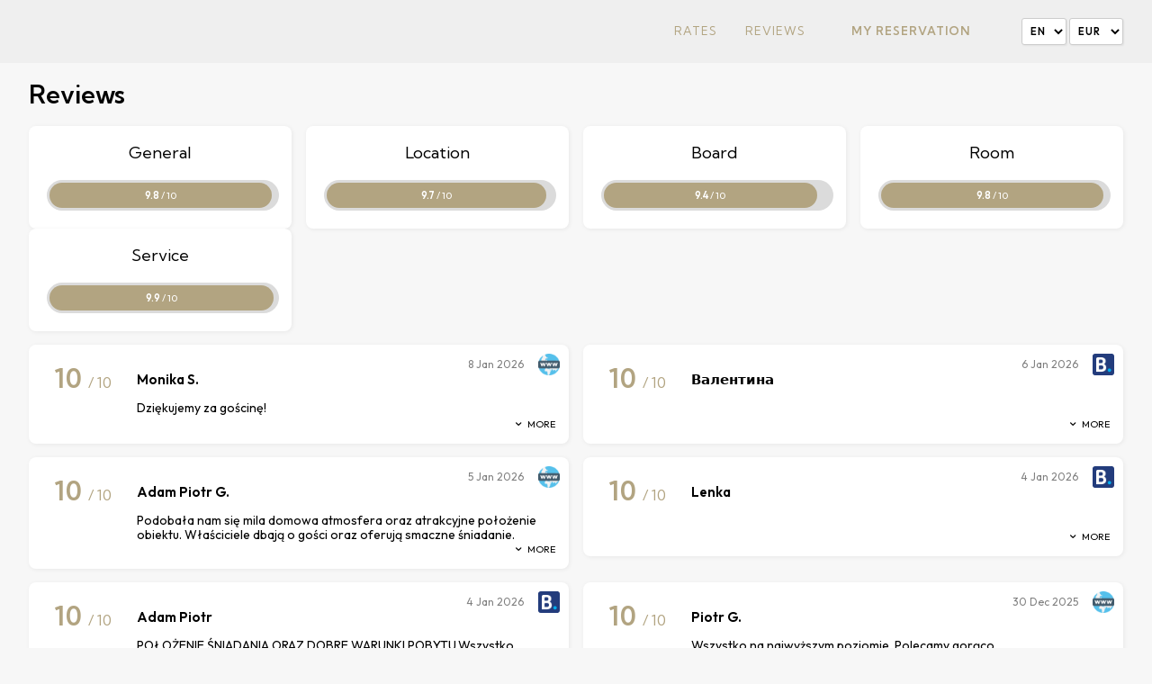

--- FILE ---
content_type: text/html; charset=UTF-8
request_url: https://booking.hotres.pl/v4_reviews?oid=2265&uid=lang&sid=t0n0e3b2d1p0jsovi7gk3fdgf0&clear=1
body_size: 5199
content:
<!DOCTYPE HTML PUBLIC "-//W3C//DTD HTML 4.01 Transitional//EN" "http://www.w3.org/TR/html4/loose.dtd">
<html xmlns="http://www.w3.org/1999/xhtml"  lang="en">
<head>
<title> - Booking Engine</title>
<meta http-equiv="Content-Type" content="text/html; charset=utf-8" >
<meta http-equiv="Content-Language" content="en" >
<link href="/public/styles/v4/style.css?ver=1621823340" media="screen" rel="stylesheet" type="text/css" >
<link href="/public/styles/v4/bookingbar/bar.css?ver=1621823340" media="screen" rel="stylesheet" type="text/css" >
<link href="/public/styles/v4/bookingbar/datechooser.css?ver=1621823340" media="screen" rel="stylesheet" type="text/css" >
<link href="/public/styles/v4/bookingbar/roomchooser.css?ver=1621823340" media="screen" rel="stylesheet" type="text/css" >
<link href="/public/styles/v4/bookingbar/discountcode.css" media="screen" rel="stylesheet" type="text/css" >
<link href="/public/styles/v4/bookingbar/filters.css?ver=1621823340" media="screen" rel="stylesheet" type="text/css" >
<link href="/public/styles/v4/components/calendar.css?ver=1621823340" media="screen" rel="stylesheet" type="text/css" >
<link href="/public/styles/v4/components/icons.css?ver=1621823340" media="screen" rel="stylesheet" type="text/css" >
<link href="/public/styles/v4/search/general/rooms.css?ver=1621823340" media="screen" rel="stylesheet" type="text/css" >
<link href="/public/styles/v4/search/general/rates.css?ver=1621823340" media="screen" rel="stylesheet" type="text/css" >
<link href="/public/styles/v4/search/rooms/room.css?ver=1621823340" media="screen" rel="stylesheet" type="text/css" >
<link href="/public/styles/v4/search/rooms/rate.css?ver=1621823340" media="screen" rel="stylesheet" type="text/css" >
<link href="/public/styles/v4/search/rates/room.css?ver=1621823340" media="screen" rel="stylesheet" type="text/css" >
<link href="/public/styles/v4/search/rates/rate.css?ver=1621823340" media="screen" rel="stylesheet" type="text/css" >
<link href="/public/styles/v4/notavailable/calendar.css?ver=1621823340" media="screen" rel="stylesheet" type="text/css" >
<link href="/public/styles/v4/notavailable/periods.css?ver=1621823340" media="screen" rel="stylesheet" type="text/css" >
<link href="/public/styles/v4/reviews/list.css?ver=1621823340" media="screen" rel="stylesheet" type="text/css" >
<link href="/public/styles/v4/elements/pagination.css" media="screen" rel="stylesheet" type="text/css" >  

<script type="text/javascript" src="/public/scripts/lang/en.js"></script>
<script type="text/javascript" src="/public/scripts/v4/init.js?ver=145407"></script>
<script type="text/javascript" src="/public/scripts/v4/calendar.js?ver=1621823340"></script>  

<link href="/public/styles/v4/templates/default.css" media="screen" rel="stylesheet" type="text/css" >

 
<style>     
    @import url('https://fonts.googleapis.com/css2?family=Kumbh Sans:wght@400;600&display=swap');
    :root 
    {
    --second-font:"Kumbh Sans";
    }

:root 
{
 --major:#b2a481;
 --majorhover:#c1b69a;
}</style>


<script>
     window.dataLayer = window.dataLayer || [];
     function gtag(){dataLayer.push(arguments);}
     const consentObject = {}; 
             consentObject.functionality_storage = "granted";
                consentObject.security_storage = "granted";
                gtag("consent", "update", consentObject); 
</script>
<!-- Global site tag (gtag.js) - Google Analytics --> 



<meta name="viewport" content="width=device-width, initial-scale=1, maximum-scale=1" />
<meta name="rating" content="General">
<meta property="og:locale" content="en" />


    <link href="https://img.hotres.pl/img_s/2265/przystanek-bavaria-karpacz-logo-1.png" rel="shortcut icon" type="image/x-icon" />     
    <meta property="og:logo" content="https://img.hotres.pl/img_s/2265/przystanek-bavaria-karpacz-logo-1.png" />

 
    <meta property="og:image" content="https://img.hotres.pl/img_s/2265/przystanek-bavaria-karpacz-2265-1.jpg" />    
 
</head>

<body class="body">     


<div class="preloader"><img src="/public/images/v4/preloader.svg" width="50" alt="preloader"></div>

<div class="topBar">  
    <div class="wrap container-fluid">
        <div class="row middle-xs topBarContent">

                <div class="col-xs-9 col-sm-8 col-md-3 col-lg-4"> 
                    <div class="ellipsis">
                    
<a href="/v4_step1?oid=2265&uid=lang&sid=t0n0e3b2d1p0jsovi7gk3fdgf0&clear=1" 
title="">

<span class="objectTitle"></span>
                
</a>                    </div>
                </div>

              
                <div class="col-xs-3 col-sm-4 col-md-9 col-lg-8 end-xs"> 
                 
                    <ul class="topMenu hideTablet">

    <li>
        <div class="showPhone">
            <select class="langSelect"> 
<option value="pl" >pl  </option><option value="de" >de  </option><option value="en" selected="selected">en  </option><option value="ru" >ru  </option><option value="fr" >fr  </option><option value="cs" >cs  </option><option value="uk" >uk  </option>  
</select>   


<script>
$(function() 
{
    $( ".langSelect" ).change(function() {queryReplace({'lang':$(this).val()});}); 
});
</script>
<select class="currencySelect" onchange="getUrl($(this).val());"> 
    <option value="PLN" >PLN</option><option value="EUR" selected="selected">EUR</option><option value="USD" >USD</option><option value="GBP" >GBP</option><option value="BGN" >BGN</option><option value="CZK" >CZK</option><option value="NOK" >NOK</option><option value="KRW" >KRW</option><option value="CHF" >CHF</option>  
</select>        </div>    
    </li>


    <li><a href="/v4_rates?oid=2265&uid=lang&sid=t0n0e3b2d1p0jsovi7gk3fdgf0&clear=1" class="btnRates" title="Rates">Rates</a></li>


    
        <li><a href="/v4_reviews?oid=2265&uid=lang&sid=t0n0e3b2d1p0jsovi7gk3fdgf0&clear=1" class="btnReviews" title="Reviews">
        Reviews</a></li>

    
    
    

    <li><a 
    href="/find?oid=2265&uid=lang&sid=t0n0e3b2d1p0jsovi7gk3fdgf0"   
    class="btnMyReservation" target="_blank"
    title="My reservation">My reservation</a></li>                    
</ul>
                    <span class="hidePhone">
                    <select class="langSelect"> 
<option value="pl" >pl  </option><option value="de" >de  </option><option value="en" selected="selected">en  </option><option value="ru" >ru  </option><option value="fr" >fr  </option><option value="cs" >cs  </option><option value="uk" >uk  </option>  
</select>   


<script>
$(function() 
{
    $( ".langSelect" ).change(function() {queryReplace({'lang':$(this).val()});}); 
});
</script>
<select class="currencySelect" onchange="getUrl($(this).val());"> 
    <option value="PLN" >PLN</option><option value="EUR" selected="selected">EUR</option><option value="USD" >USD</option><option value="GBP" >GBP</option><option value="BGN" >BGN</option><option value="CZK" >CZK</option><option value="NOK" >NOK</option><option value="KRW" >KRW</option><option value="CHF" >CHF</option>  
</select>                    </span>
                    
                   
                    <div class="topMenuIcon showTablet"></div>
                   
                    
                </div> 
 
                

        </div>        
    </div>
</div>

<script>
$(function() 
{
     $( ".currencySelect" ).change(function() {queryReplace({'currency':$(this).val()});});
    $( ".topMenuIcon" ).click(function() 
        {
        $('.topMenu').toggleClass('hideTablet');
        $(document.body).toggleClass('overflowHidden');
        });
});
</script> 
<div class="content">
    
       
        <div class="wrap container-fluid">      
            

<div class="reviewsSummaryWrap">
<div class="row">  
    
<div class="col-xs-12">
<h1>Reviews</h1>
</div>

<div class="col-xs-6 col-md-4 col-lg-3">

    <div class="reviewSummaryItem">
        <div class="title">General</div>

        <div class="reviewPercentBar">
            <div class="reviewPercentBarInner" style="width:98%;"> 
                <strong>9.8</strong> / 10
            </div>
        </div>
        
    </div>

</div><div class="col-xs-6 col-md-4 col-lg-3">

    <div class="reviewSummaryItem">
        <div class="title">Location</div>

        <div class="reviewPercentBar">
            <div class="reviewPercentBarInner" style="width:97%;"> 
                <strong>9.7</strong> / 10
            </div>
        </div>
        
    </div>

</div><div class="col-xs-6 col-md-4 col-lg-3">

    <div class="reviewSummaryItem">
        <div class="title">Board</div>

        <div class="reviewPercentBar">
            <div class="reviewPercentBarInner" style="width:94%;"> 
                <strong>9.4</strong> / 10
            </div>
        </div>
        
    </div>

</div><div class="col-xs-6 col-md-4 col-lg-3">

    <div class="reviewSummaryItem">
        <div class="title">Room</div>

        <div class="reviewPercentBar">
            <div class="reviewPercentBarInner" style="width:98%;"> 
                <strong>9.8</strong> / 10
            </div>
        </div>
        
    </div>

</div><div class="col-xs-6 col-md-4 col-lg-3">

    <div class="reviewSummaryItem">
        <div class="title">Service</div>

        <div class="reviewPercentBar">
            <div class="reviewPercentBarInner" style="width:99%;"> 
                <strong>9.9</strong> / 10
            </div>
        </div>
        
    </div>

</div>
</div> 
</div>            <div class="row">  
<div class="col-xs-12 col-md-6"> 
    <div class="review">
        <div class="vote">10 <span> / 10</span></div>

        <div class="author">
            Monika S.        </div>

        Dziękujemy za gościnę!
        


        

                            
            <div class="source">

                <img 
                src="/public/images/icons/square/website.png" class="tip" 
                style="max-width:24px;border-radius:3px;" data-tipso="Website" />                            
            
            </div>
            
                    
        <div class="date">
            8 <span>Jan 2026</span>        </div> 

        <div class="more icon-down-open">
        More </div> 


        <div class="details">
        

<div class="voteDetails">
    <strong>10  <span> / 10</span>   Room </strong> 

        
</div>




<div class="voteDetails">
    <strong>10  <span> / 10</span>   Location </strong> 

        
</div>




<div class="voteDetails">
    <strong>10  <span> / 10</span>   Service </strong> 

        
</div>


        </div>



    </div>
</div><div class="col-xs-12 col-md-6"> 
    <div class="review">
        <div class="vote">10 <span> / 10</span></div>

        <div class="author">
            Валентина        </div>

         
        


        

                            
            <div class="source">

                <img 
                src="/public/images/icons/square/booking.png" class="tip" 
                style="max-width:24px;border-radius:3px;" data-tipso="Booking.com" />                            
            
            </div>
            
                    
        <div class="date">
            6 <span>Jan 2026</span>        </div> 

        <div class="more icon-down-open">
        More </div> 


        <div class="details">
                </div>



    </div>
</div><div class="col-xs-12 col-md-6"> 
    <div class="review">
        <div class="vote">10 <span> / 10</span></div>

        <div class="author">
            Adam Piotr G.        </div>

        Podobała nam się mila  domowa atmosfera oraz atrakcyjne położenie obiektu. Właściciele dbają o gości oraz oferują  smaczne śniadanie.
        


        

                            
            <div class="source">

                <img 
                src="/public/images/icons/square/website.png" class="tip" 
                style="max-width:24px;border-radius:3px;" data-tipso="Website" />                            
            
            </div>
            
                    
        <div class="date">
            5 <span>Jan 2026</span>        </div> 

        <div class="more icon-down-open">
        More </div> 


        <div class="details">
        

<div class="voteDetails">
    <strong>10  <span> / 10</span>   Room </strong> 

            <p>
        Apartamencie było ciepło , czysto oraz przytulnie .        </p>
        
</div>




<div class="voteDetails">
    <strong>10  <span> / 10</span>   Board </strong> 

            <p>
        Śniadania obfite smaczne oraz szeroki wybór różnorodnych dan.        </p>
        
</div>




<div class="voteDetails">
    <strong>10  <span> / 10</span>   Location </strong> 

            <p>
        Obiekt z świetną lokalizacja jeśli chodzi o wypad w góry.        </p>
        
</div>




<div class="voteDetails">
    <strong>10  <span> / 10</span>   Service </strong> 

            <p>
        Świetna domowa atmosfera.        </p>
        
</div>


        </div>



    </div>
</div><div class="col-xs-12 col-md-6"> 
    <div class="review">
        <div class="vote">10 <span> / 10</span></div>

        <div class="author">
            Lenka        </div>

         
        


        

                            
            <div class="source">

                <img 
                src="/public/images/icons/square/booking.png" class="tip" 
                style="max-width:24px;border-radius:3px;" data-tipso="Booking.com" />                            
            
            </div>
            
                    
        <div class="date">
            4 <span>Jan 2026</span>        </div> 

        <div class="more icon-down-open">
        More </div> 


        <div class="details">
        

<div class="voteDetails">
    <strong>10  <span> / 10</span>   Room </strong> 

        
</div>




<div class="voteDetails">
    <strong>10  <span> / 10</span>   Location </strong> 

        
</div>




<div class="voteDetails">
    <strong>10  <span> / 10</span>   Service </strong> 

        
</div>


        </div>



    </div>
</div><div class="col-xs-12 col-md-6"> 
    <div class="review">
        <div class="vote">10 <span> / 10</span></div>

        <div class="author">
            Adam Piotr        </div>

         POŁOŻENIE,ŚNIADANIA ORAZ DOBRE WARUNKI POBYTU.Wszystko było Ok.
        


        

                            
            <div class="source">

                <img 
                src="/public/images/icons/square/booking.png" class="tip" 
                style="max-width:24px;border-radius:3px;" data-tipso="Booking.com" />                            
            
            </div>
            
                    
        <div class="date">
            4 <span>Jan 2026</span>        </div> 

        <div class="more icon-down-open">
        More </div> 


        <div class="details">
        

<div class="voteDetails">
    <strong>10  <span> / 10</span>   Room </strong> 

        
</div>




<div class="voteDetails">
    <strong>10  <span> / 10</span>   Location </strong> 

        
</div>




<div class="voteDetails">
    <strong>10  <span> / 10</span>   Service </strong> 

        
</div>


        </div>



    </div>
</div><div class="col-xs-12 col-md-6"> 
    <div class="review">
        <div class="vote">10 <span> / 10</span></div>

        <div class="author">
            Piotr G.        </div>

        Wszystko na najwyższym poziomie. Polecamy gorąco
        


        

                            
            <div class="source">

                <img 
                src="/public/images/icons/square/website.png" class="tip" 
                style="max-width:24px;border-radius:3px;" data-tipso="Website" />                            
            
            </div>
            
                    
        <div class="date">
            30 <span>Dec 2025</span>        </div> 

        <div class="more icon-down-open">
        More </div> 


        <div class="details">
        

<div class="voteDetails">
    <strong>10  <span> / 10</span>   Room </strong> 

        
</div>




<div class="voteDetails">
    <strong>10  <span> / 10</span>   Board </strong> 

        
</div>




<div class="voteDetails">
    <strong>10  <span> / 10</span>   Location </strong> 

        
</div>




<div class="voteDetails">
    <strong>10  <span> / 10</span>   Service </strong> 

        
</div>


        </div>



    </div>
</div><div class="col-xs-12 col-md-6"> 
    <div class="review">
        <div class="vote">10 <span> / 10</span></div>

        <div class="author">
            Jerzy        </div>

         
        


        

                            
            <div class="source">

                <img 
                src="/public/images/icons/square/booking.png" class="tip" 
                style="max-width:24px;border-radius:3px;" data-tipso="Booking.com" />                            
            
            </div>
            
                    
        <div class="date">
            25 <span>Dec 2025</span>        </div> 

        <div class="more icon-down-open">
        More </div> 


        <div class="details">
        

<div class="voteDetails">
    <strong>10  <span> / 10</span>   Room </strong> 

        
</div>




<div class="voteDetails">
    <strong>10  <span> / 10</span>   Location </strong> 

        
</div>




<div class="voteDetails">
    <strong>10  <span> / 10</span>   Service </strong> 

        
</div>


        </div>



    </div>
</div><div class="col-xs-12 col-md-6"> 
    <div class="review">
        <div class="vote">10 <span> / 10</span></div>

        <div class="author">
            Nikodem        </div>

         
        


        

                            
            <div class="source">

                <img 
                src="/public/images/icons/square/booking.png" class="tip" 
                style="max-width:24px;border-radius:3px;" data-tipso="Booking.com" />                            
            
            </div>
            
                    
        <div class="date">
            7 <span>Dec 2025</span>        </div> 

        <div class="more icon-down-open">
        More </div> 


        <div class="details">
        

<div class="voteDetails">
    <strong>10  <span> / 10</span>   Room </strong> 

        
</div>




<div class="voteDetails">
    <strong>10  <span> / 10</span>   Location </strong> 

        
</div>




<div class="voteDetails">
    <strong>10  <span> / 10</span>   Service </strong> 

        
</div>


        </div>



    </div>
</div><div class="col-xs-12 col-md-6"> 
    <div class="review">
        <div class="vote">10 <span> / 10</span></div>

        <div class="author">
            Artur Zmarzlik        </div>

        
        


        

                            
            <div class="source">

                <img 
                src="/public/images/icons/square/google.png" class="tip" 
                style="max-width:24px;border-radius:3px;" data-tipso="Google" />                            
            
            </div>
            
                    
        <div class="date">
            2 <span>Dec 2025</span>        </div> 

        <div class="more icon-down-open">
        More </div> 


        <div class="details">
                </div>



    </div>
</div><div class="col-xs-12 col-md-6"> 
    <div class="review">
        <div class="vote">9 <span> / 10</span></div>

        <div class="author">
            Darius        </div>

         Gesamt ,alles .Nichts
        


        

                            
            <div class="source">

                <img 
                src="/public/images/icons/square/booking.png" class="tip" 
                style="max-width:24px;border-radius:3px;" data-tipso="Booking.com" />                            
            
            </div>
            
                    
        <div class="date">
            23 <span>Nov 2025</span>        </div> 

        <div class="more icon-down-open">
        More </div> 


        <div class="details">
        

<div class="voteDetails">
    <strong>10  <span> / 10</span>   Room </strong> 

        
</div>




<div class="voteDetails">
    <strong>7.5  <span> / 10</span>   Location </strong> 

        
</div>




<div class="voteDetails">
    <strong>10  <span> / 10</span>   Service </strong> 

        
</div>


        </div>



    </div>
</div><div class="col-xs-12 col-md-6"> 
    <div class="review">
        <div class="vote">10 <span> / 10</span></div>

        <div class="author">
            Mariusz        </div>

         
        


        

                            
            <div class="source">

                <img 
                src="/public/images/icons/square/booking.png" class="tip" 
                style="max-width:24px;border-radius:3px;" data-tipso="Booking.com" />                            
            
            </div>
            
                    
        <div class="date">
            17 <span>Nov 2025</span>        </div> 

        <div class="more icon-down-open">
        More </div> 


        <div class="details">
        

<div class="voteDetails">
    <strong>10  <span> / 10</span>   Room </strong> 

        
</div>




<div class="voteDetails">
    <strong>10  <span> / 10</span>   Location </strong> 

        
</div>




<div class="voteDetails">
    <strong>7.5  <span> / 10</span>   Service </strong> 

        
</div>


        </div>



    </div>
</div><div class="col-xs-12 col-md-6"> 
    <div class="review">
        <div class="vote">10 <span> / 10</span></div>

        <div class="author">
            Tomczyk        </div>

         
        


        

                            
            <div class="source">

                <img 
                src="/public/images/icons/square/booking.png" class="tip" 
                style="max-width:24px;border-radius:3px;" data-tipso="Booking.com" />                            
            
            </div>
            
                    
        <div class="date">
            16 <span>Nov 2025</span>        </div> 

        <div class="more icon-down-open">
        More </div> 


        <div class="details">
        

<div class="voteDetails">
    <strong>10  <span> / 10</span>   Room </strong> 

        
</div>




<div class="voteDetails">
    <strong>10  <span> / 10</span>   Location </strong> 

        
</div>




<div class="voteDetails">
    <strong>10  <span> / 10</span>   Service </strong> 

        
</div>


        </div>



    </div>
</div><div class="col-xs-12 col-md-6"> 
    <div class="review">
        <div class="vote">9 <span> / 10</span></div>

        <div class="author">
            Czarnecka B.        </div>

        fantastyczny obiekt dla ludzi ceniących spokój, ciszę i pragnących wędrować po górach, tu znajdą ukojenie i relaks.
        


        

                            
            <div class="source">

                <img 
                src="/public/images/icons/square/website.png" class="tip" 
                style="max-width:24px;border-radius:3px;" data-tipso="Website" />                            
            
            </div>
            
                    
        <div class="date">
            14 <span>Nov 2025</span>        </div> 

        <div class="more icon-down-open">
        More </div> 


        <div class="details">
        

<div class="voteDetails">
    <strong>10  <span> / 10</span>   Room </strong> 

            <p>
        bardzo miły wystrój, duży pokój, cudowny widok z okna, duża łazienka . czysto, schludnie, miło        </p>
        
</div>




<div class="voteDetails">
    <strong>10  <span> / 10</span>   Location </strong> 

            <p>
        fantastyczne, z dala od gwaru Karpacza        </p>
        
</div>




<div class="voteDetails">
    <strong>10  <span> / 10</span>   Service </strong> 

            <p>
        Gospodarze fantastyczni, dziękujemy!        </p>
        
</div>


        </div>



    </div>
</div><div class="col-xs-12 col-md-6"> 
    <div class="review">
        <div class="vote">10 <span> / 10</span></div>

        <div class="author">
            Karina        </div>

        Polecam:) Duże pokoje, łóżka, sauna, łaźnia, przepiękne widoki, park bajek... Wszystko godne polecenia
        


        

                            
            <div class="source">

                <img 
                src="/public/images/icons/square/booking.png" class="tip" 
                style="max-width:24px;border-radius:3px;" data-tipso="Booking.com" />                            
            
            </div>
            
                    
        <div class="date">
            13 <span>Nov 2025</span>        </div> 

        <div class="more icon-down-open">
        More </div> 


        <div class="details">
        

<div class="voteDetails">
    <strong>10  <span> / 10</span>   Room </strong> 

        
</div>




<div class="voteDetails">
    <strong>10  <span> / 10</span>   Location </strong> 

        
</div>




<div class="voteDetails">
    <strong>10  <span> / 10</span>   Service </strong> 

        
</div>


        </div>



    </div>
</div><div class="col-xs-12 col-md-6"> 
    <div class="review">
        <div class="vote">9 <span> / 10</span></div>

        <div class="author">
            Czarnecka        </div>

        listopad w górach w PrzyStanku Bavaria    to jest czysta przyjemność i radość Znakomita lokalizacja, cudowni gospodarze, piękny widok z okna, bardzo przytulny i duży pokój, cisza i spokój w okolicy.
        


        

                            
            <div class="source">

                <img 
                src="/public/images/icons/square/booking.png" class="tip" 
                style="max-width:24px;border-radius:3px;" data-tipso="Booking.com" />                            
            
            </div>
            
                    
        <div class="date">
            12 <span>Nov 2025</span>        </div> 

        <div class="more icon-down-open">
        More </div> 


        <div class="details">
        

<div class="voteDetails">
    <strong>10  <span> / 10</span>   Room </strong> 

        
</div>




<div class="voteDetails">
    <strong>10  <span> / 10</span>   Location </strong> 

        
</div>




<div class="voteDetails">
    <strong>10  <span> / 10</span>   Service </strong> 

        
</div>


        </div>



    </div>
</div><div class="col-xs-12 col-md-6"> 
    <div class="review">
        <div class="vote">10 <span> / 10</span></div>

        <div class="author">
                    </div>

        Fantastyczne miejsce z ludźmi do których chce się wracać. Polecam ! wszystko
        


        

                            
            <div class="source">

                <img 
                src="/public/images/icons/square/booking.png" class="tip" 
                style="max-width:24px;border-radius:3px;" data-tipso="Booking.com" />                            
            
            </div>
            
                    
        <div class="date">
            12 <span>Nov 2025</span>        </div> 

        <div class="more icon-down-open">
        More </div> 


        <div class="details">
                </div>



    </div>
</div><div class="col-xs-12 col-md-6"> 
    <div class="review">
        <div class="vote">10 <span> / 10</span></div>

        <div class="author">
            Tomasz K.        </div>

        Fajne rodzinne miejsce, świetna lokalizacja blisko szlaku i do centrum też szybko. Fajnie jakby udało się uruchomić jacuzzi :)
        


        

                            
            <div class="source">

                <img 
                src="/public/images/icons/square/website.png" class="tip" 
                style="max-width:24px;border-radius:3px;" data-tipso="Website" />                            
            
            </div>
            
                    
        <div class="date">
            28 <span>Oct 2025</span>        </div> 

        <div class="more icon-down-open">
        More </div> 


        <div class="details">
        

<div class="voteDetails">
    <strong>10  <span> / 10</span>   Room </strong> 

        
</div>




<div class="voteDetails">
    <strong>10  <span> / 10</span>   Location </strong> 

        
</div>




<div class="voteDetails">
    <strong>10  <span> / 10</span>   Service </strong> 

        
</div>


        </div>



    </div>
</div><div class="col-xs-12 col-md-6"> 
    <div class="review">
        <div class="vote">10 <span> / 10</span></div>

        <div class="author">
            Aleksandra J.        </div>

        Jestem bardzo zadowolona z pobytu. Wszystko mi bardzo odpowiadało, a nawet przewyższyło oczekiwania. Z wielką przyjemnością wrócę przy kolejnej okazji.
        


        

                            
            <div class="source">

                <img 
                src="/public/images/icons/square/website.png" class="tip" 
                style="max-width:24px;border-radius:3px;" data-tipso="Website" />                            
            
            </div>
            
                    
        <div class="date">
            27 <span>Oct 2025</span>        </div> 

        <div class="more icon-down-open">
        More </div> 


        <div class="details">
        

<div class="voteDetails">
    <strong>10  <span> / 10</span>   Room </strong> 

        
</div>




<div class="voteDetails">
    <strong>10  <span> / 10</span>   Board </strong> 

        
</div>




<div class="voteDetails">
    <strong>10  <span> / 10</span>   Location </strong> 

        
</div>




<div class="voteDetails">
    <strong>10  <span> / 10</span>   Service </strong> 

        
</div>


        </div>



    </div>
</div><div class="col-xs-12 col-md-6"> 
    <div class="review">
        <div class="vote">10 <span> / 10</span></div>

        <div class="author">
            Aleksandra        </div>

        Miejsce, do którego chce się wrócić. W obiekcie panuje wspaniała atmosfera. Nie jest tak bezosobowo jak w hotelu. Obsługa jest przesympatyczna i bezproblemowa, śniadania obfite i urozmaicone, łóżka bardzo wygodne.... A poza tym obiekt jest bardzo klimatyczny i ma wspaniałe położenie.
        


        

                            
            <div class="source">

                <img 
                src="/public/images/icons/square/booking.png" class="tip" 
                style="max-width:24px;border-radius:3px;" data-tipso="Booking.com" />                            
            
            </div>
            
                    
        <div class="date">
            27 <span>Oct 2025</span>        </div> 

        <div class="more icon-down-open">
        More </div> 


        <div class="details">
        

<div class="voteDetails">
    <strong>10  <span> / 10</span>   Room </strong> 

        
</div>




<div class="voteDetails">
    <strong>10  <span> / 10</span>   Location </strong> 

        
</div>




<div class="voteDetails">
    <strong>10  <span> / 10</span>   Service </strong> 

        
</div>


        </div>



    </div>
</div><div class="col-xs-12 col-md-6"> 
    <div class="review">
        <div class="vote">10 <span> / 10</span></div>

        <div class="author">
            Alena        </div>

         
        


        

                            
            <div class="source">

                <img 
                src="/public/images/icons/square/booking.png" class="tip" 
                style="max-width:24px;border-radius:3px;" data-tipso="Booking.com" />                            
            
            </div>
            
                    
        <div class="date">
            26 <span>Oct 2025</span>        </div> 

        <div class="more icon-down-open">
        More </div> 


        <div class="details">
        

<div class="voteDetails">
    <strong>10  <span> / 10</span>   Room </strong> 

        
</div>




<div class="voteDetails">
    <strong>10  <span> / 10</span>   Location </strong> 

        
</div>


        </div>



    </div>
</div><div class="pagination txtCenter"> 


       
            
                           
            
                <a href="#" class="button">1</a>
           
                   
            
                                
           
            <a href="/v4_reviews?oid=2265&uid=lang&sid=t0n0e3b2d1p0jsovi7gk3fdgf0&clear=1&page=2" class="button line">
            2            </a>       


            
                   
            
                                
           
            <a href="/v4_reviews?oid=2265&uid=lang&sid=t0n0e3b2d1p0jsovi7gk3fdgf0&clear=1&page=3" class="button line">
            3            </a>       


            
                   
            
                                
           
            <a href="/v4_reviews?oid=2265&uid=lang&sid=t0n0e3b2d1p0jsovi7gk3fdgf0&clear=1&page=4" class="button line">
            4            </a>       


            
                   
            
                                
           
            <a href="/v4_reviews?oid=2265&uid=lang&sid=t0n0e3b2d1p0jsovi7gk3fdgf0&clear=1&page=5" class="button line">
            5            </a>       


            
                   
            
                                
           
            <a href="/v4_reviews?oid=2265&uid=lang&sid=t0n0e3b2d1p0jsovi7gk3fdgf0&clear=1&page=6" class="button line">
            6            </a>       


            
                   
            
                                
           
            <a href="/v4_reviews?oid=2265&uid=lang&sid=t0n0e3b2d1p0jsovi7gk3fdgf0&clear=1&page=7" class="button line">
            7            </a>       


            
                   
            
                                
           
            <a href="/v4_reviews?oid=2265&uid=lang&sid=t0n0e3b2d1p0jsovi7gk3fdgf0&clear=1&page=8" class="button line">
            8            </a>       


            
                   
            
                                
           
            <a href="/v4_reviews?oid=2265&uid=lang&sid=t0n0e3b2d1p0jsovi7gk3fdgf0&clear=1&page=9" class="button line">
            9            </a>       


            
                   
            
                                
           
            <a href="/v4_reviews?oid=2265&uid=lang&sid=t0n0e3b2d1p0jsovi7gk3fdgf0&clear=1&page=10" class="button line">
            10            </a>       


            
                   
      
   
           
                     
    <a href="/v4_reviews?oid=2265&uid=lang&sid=t0n0e3b2d1p0jsovi7gk3fdgf0&clear=1&page=2" class="button line">
        Next<i class="icon-right-open"></i>
        </a>
        
     
 </div> 
</div>        </div>
        
   
</div>




<script> 
sendToDataLayer('event','hotres_reviews');

function reviewShowDetails()
{
    $(this).find('.details').slideToggle('fast');
    $(this).find('.more').toggleClass('icon-down-open');
    $(this).find('.more').toggleClass('icon-up-open');
    return false;
}

$(document).on( "click", ".review", reviewShowDetails); 
</script>


  
<div class="footer">
    <div class="wrap container-fluid">          
            
        <div class="row">
            <div class="col-xs-12 col-sm-4 col-md-3 col-lg-3"> 
                

    <div 
        class="footerLogo" 
        style="background-image:url('https://img.hotres.pl/img_s/2265/przystanek-bavaria-karpacz-logo-1.png');"
        >
    </div>
                        
            </div>

            <div class="col-xs-6 col-sm-4 col-md-3 col-lg-3">                  
                
<ul>
    <li class="footerMyReservationLink">
        <a 
        href="/find?oid=2265&uid=lang&sid=t0n0e3b2d1p0jsovi7gk3fdgf0" target="_blank"   
        title="My reservation">My reservation        </a>
    </li>
    
    <li class="footerRatesLink">
        <a href="/v4_rates?oid=2265&uid=lang&sid=t0n0e3b2d1p0jsovi7gk3fdgf0&clear=1&lang=en" title="Rates">
        Rates        </a>
    </li>


    
        <li class="footerReviewsLink">
            <a href="/v4_reviews?oid=2265&uid=lang&sid=t0n0e3b2d1p0jsovi7gk3fdgf0&clear=1&lang=en" title="Reviews">
            Reviews</a>
        </li>

     

                
</ul>            </div>

            <div class="col-xs-6 col-sm-4 col-md-3 col-lg-3">                  
                <ul> 
    <li class="footerOverviewLink"><a href="#" 
            data-url="/v4_page/overview?oid=2265&uid=lang&sid=t0n0e3b2d1p0jsovi7gk3fdgf0" 
            class="modal" 
            title="Overview">Overview</a>
    </li>
    
    <li class="footerTermsLink"><a href="#" 
            data-url="/v4_page/terms?oid=2265&uid=lang&sid=t0n0e3b2d1p0jsovi7gk3fdgf0" 
            class="modal" 
            title="Terms">Terms</a>
    </li>

    <li class="footerContactLink"><a href="#" 
            data-url="/v4_page/contact?oid=2265&uid=lang&sid=t0n0e3b2d1p0jsovi7gk3fdgf0" 
            class="modal" 
            title="Contact">Contact</a>
    </li>                    
</ul>            </div>

            <div class="col-xs-12 col-sm-12 col-md-3 col-lg-3">                
                <div class="footerTitle"><strong></strong></div>
                <p  class="txt-alpha" ><a href="https://hotres.pl" class="hotresUrl" title="Boost direct bookings">Hotres.pl</a> : Boost direct bookings</p>
              

                

            </div>
        </div> 
  		 
    </div>
</div>






 <!-- Modal -->
 <div class="modalOverlay" style="display:none;">
  
    <div class="modalWrap" id="modalWrap">        
        <div class="modalContent" id="modalContent"></div>  
        <span class="button modalClose">
        <svg data-test-id="r-icon:close" width="24" height="24" viewBox="0 0 24 24" fill="none" xmlns="http://www.w3.org/2000/svg"><path d="M20 4 4 20M4 4l16 16" stroke="#fff" stroke-width="1.5" stroke-linecap="round" stroke-linejoin="round"></path></svg>
    </div>  

 </div>
 <!-- Modal -->

<style>


.alertOverlay 
{
    position: fixed; /* Stay in place */
    z-index: 9999999999; /* Sit on top */
    left: 0;
    top: 0;
    overflow-y: scroll;
    width: 100%; /* Full width */
    height: 100%; /* Full height */    
    background-color: rgb(0 13 38 / 40%);
    display:flex;
    align-items:center;
    align-content:center;
}

.alertContent 
{ 
    margin:auto;
    display:block; 
    z-index:999; 
    background:var(--white);
    border-radius:var(--radius);
    box-shadow:var(--shadow);
    padding:15px;
    width:400px;
    min-width:200px;
    max-width:80%;        
    height:auto;
    font-weight:normal;
    color:#000;
    position:relative;
}

 

.alertContentClose
    {
        position:absolute;
        top:10px;
        right:10px;
        width:20px;
        height:20px;
        background:var(--black);
        text-align:center;
        border-radius:100%; 
        cursor:pointer;
    } 

.alertContentClose svg
    {
        position:absolute;
        top:4px;
        left:4px;
        max-width:12px;
        max-height:12px;
    }

    
</style>

<!-- Facebook Pixel Code -->
<!-- End Facebook Pixel Code --></body>
</html>

--- FILE ---
content_type: text/css
request_url: https://booking.hotres.pl/public/styles/v4/search/rooms/room.css?ver=1621823340
body_size: 770
content:
.roomsWrap .room 
{
    position:relative;
    background:#fff;
    margin-bottom:40px;    
    border-radius:var(--radius);
    box-shadow:var(--shadow); 
}



.roomsWrap .room .img
{
    cursor:pointer;
}

.roomsWrap .room .img::before
{
    position: absolute;
    bottom: 0px;
    left: 0px;
    height: 60%;
    width: 100%;
    content: '';
    background: linear-gradient(360deg, rgba(0,0,0,0.4) 0%, rgba(0,0,0,0) 100%);
}


.roomsWrap .room .img .more
{ 
    letter-spacing:1px;
    position:absolute; 
    bottom:17px;
    right:17px;
    color:var(--white);
    border-color:var(--white); 
}

.roomsWrap .room .img .promo {
    position: absolute;
    bottom: 0px;
    left: 0px;
    max-width: 66%;
    padding: 15px;
    font-size: 14px;
    font-weight: 500;
    color: #fff;
    line-height: 20px;
    text-shadow: 1px 1px 2px #00000020;
}


.roomsWrap .room .canvas
{
   margin:20px;
}

.roomsWrap .room .onRequestInfo
{
   color:#cc7923;
   border:1px solid #eaa359;
   padding:0px 6px;
   line-height:23px;
   border-radius:3px;
   display:inline-block;
   font-size:13px;
}



.roomsWrap .room .title
{
    font-size:22px;
    line-height:25px;
    font-weight:bold;
    padding:20px 0px;
}



.roomsWrap .room .adv
{
  
    line-height:25px;
    font-weight:normal;
    padding-bottom:15px;
}





.roomsWrap .room .img
{
    height:280px;
    position:relative;
    background-color:#eee;
    background-image: url('/public/images/nophoto.jpg');
}



.roomsWrap .room .img .avb
{
    background:#d55757;
    font-size:11px;
    color:#fff;
    position:absolute;
    top:15px;
    right:15px;
    line-height:20px;
    height:20px;
    padding:0px 8px;   
    border-radius:var(--radius);
}



.roomsWrap .room .showAllRates
{
   position:absolute;
   z-index:2;
   bottom:6px;
   right:5px;
   color:#000;
   border:1px solid #00000030;
   border-radius:var(--radius);
   height:30px;
   background:#fff;
   line-height:30px;
   padding:0px 10px;
   cursor:pointer;
}


.roomsWrap .room .allRates
{
   display:none;
}

.roomEquipmentWrap
{
    margin-top:10px;
}

.roomEquipment
{
    height:35px;
    width:35px;
    text-align:center;   
    background:#0000000d; 
    background-size:25px 25px !important;
    border-radius:100%;
}

/*responsive*/ 


@media only screen and (max-width:1200px)
{
    .roomsWrap .room .img {height: 240px;}
    .roomsWrap .room .title{font-size:20px;}

}

@media only screen and (max-width:1025px)
{
    .roomsWrap .room .img {height: 180px;}
}


@media only screen and (max-width:700px) 
{  
    .roomsWrap .room .title {padding:0px;margin-bottom:10px;}

}

/*tablet*/
@media only screen and (max-width:62em)
{
    .roomsWrap .room .img {height: 200px;}
}

/*phone*/
@media only screen and (max-width:47em)
{
    .roomsWrap .room .img {height: 250px;}
    .roomEquipment 
    {
        height:30px;
        width:30px;
        background-size:20px 20px !important;    
    }


    .roomsWrap .room .showAllRates
    {
        bottom: -14px;
        left: 50%;
        transform: translate(-50%, 0%);
        right: initial; 
    }
        
}



/*phone*/
@media only screen and (max-width:380px)
{
    .roomsWrap .room .img {height: 225px;}
}

/*tiny phone*/
@media only screen and (max-width:320px)
{
    .roomsWrap .room .title{font-size:16px;}
    .roomsWrap .room .img {height: 190px;}
    .roomParams {font-size:11px;}
    .rateIcons span {
        padding: 2px 0px;
        font-size:12px;
    }
}

--- FILE ---
content_type: text/css
request_url: https://booking.hotres.pl/public/styles/v4/notavailable/calendar.css?ver=1621823340
body_size: 985
content:
.notAvbCalendarWrap
{
    position:relative;
    width:100%;
    border-radius:4px;
    overflow:hidden;
    background:#fff;
    box-shadow:1px 1px 5px #00000010;
}

.notAvbCalendarWrap .msg
{
    position:absolute;
    top:80px;
    right:40px;
    z-index:9;
}


.notAvbCalendarWrap .msg .line
{
    background:#fff;
}
 
.notAvbCalendarTable
{
    border:0px;     
    border-collapse: collapse;
}
 

.notAvbCalendarSidebar .notAvbCalendarTable
{
    width:100%;
}

.notAvbCalendarTable tr:nth-child(even) {background: #f0f0f0;}
.notAvbCalendarTable tr:nth-child(odd) {background: #FFF}

.notAvbCalendarTable td
{
    margin:0;
    padding:0;
    border:0px;
    position:relative;
}

.notAvbCalendarTable td div, .notAvbCalendarTable th div
    {
        width:40px;
        height:40px; 
        display: flex;
        align-items: center;
        justify-content: center;
        position:initial;
    }


.notAvbCalendarTable .cSel:hover
{
    background:#e8eff7;
    font-weight:bold;
}



.notAvbCalendarTable th div
    {
        padding:10px 0px;
        height:30px;        
        font-size:12px; 
        font-weight:normal;
        flex-wrap: wrap;
    }

.notAvbCalendarTable th div p, .notAvbCalendarTable td div p
    {
        font-weight:bold;        
        width:100%;  
        padding:0;margin:0;
        font-size:13px;
    } 

.notAvbCalendarSidebar
{
    position:absolute;
    top:0px;
    left:0px; 
    width:200px;
    overflow:hidden;
    box-shadow: 1px 0px 4px #00000040;
}

.notAvbCalendarSidebar td div 
{
    text-overflow: ellipsis;
    width:auto;    
    justify-content: right;    
    text-align: right;
    line-height:14px;
    font-size:11px;
    font-weight:500;
    padding-right:10px;
    padding-left:10px;
} 

/*.notAvbCalendarWrap .notAvbCalendarDialog, .notAvbCalendarTable td div.notAvbCalendarDialog*/

.notAvbCalendarMainbar
{
    margin-left:200px; 
    padding-bottom:130px;
    overflow:auto;
}    
 

.notAvbCalendarMainbar td .cSel
    {
        box-shadow:inset 1px 1px #00000014;
    }


.notAvbCalendarMainbar td .chCalRangeSelect
    {
    background:#2681dd !important;
    }
    

.notAvbCalendarMainbar td .cSel
{
    box-shadow:inset 1px 1px #00000014;
}

.notAvbCalendarMainbar td .cAvb
{ 
    background:#70c3a4;
}



.notAvbCalendarMainbar td .cAvb price 
{ 
    position: absolute;
    font-size: 10px; 
    bottom: 6px;
    right: 6px;
    width: 100%;
    text-align: right;
    height: auto;
    line-height: 10px;
}





.notAvbCalendarMainbar td .cAvb:hover
{ 
    background:#9ddfc6;
}

.notAvbCalendarMainbar td .cDep
{  
 
}


.notAvbCalendarMainbar td .cDep:after        
{    
    width: 0;
    height: 0;
    border-right: 40px solid #fff;
    border-left: 0px solid transparent;
    border-top: 40px solid transparent;
    position: absolute;
    right: 0px;
    bottom: 0px;
    content: ' ';
}



.notAvbCalendarMainbar td .cArr:after        
{    
    width: 0;
    height: 0;
    border-right: 40px solid transparent;
    border-left: 0px solid transparent;
    border-top: 40px solid #fff;
    position: absolute;
    top: 0px;
    left: 0px;
    content: ' ';
}
  

.notAvbCalendarMainbar tr:nth-child(2n) td .cArr:after 
{
    border-top-color: #f0f0f0;
}

.notAvbCalendarMainbar tr:nth-child(2n) td .cDep:after 
{
    border-right-color: #f0f0f0;
}

.notAvbCalendarMainbar td .cDis::after
{
    content: '';
    position: absolute;
    left: 30%;
    right: 0;
    top: 22px;
    height: 1px;
    width: 40%;
    background: #ccc;
    transform: rotate(315deg);
}
    

.notAvbCalendarMainbar td .cRes 
{
    background-image: repeating-linear-gradient(36deg, #ffe69a69, #ffe69a69 3px, #00000000 -8px, #00000000 8px);
}

.notAvbCalendarMainbar td .cSel
{
    box-shadow:inset 1px 1px #00000014;
}

/*NAV*/

.notAvbCalendarNavWrap
{
    padding:15px 0px;
    text-align:right;
}
 

.notAvbCalendarWrap .day6
{
    background:#e5e8f5;
}


.notAvbCalendarWrap .day0
{
    background:#ccd2eb;
}



 @supports (-webkit-touch-callout: none) 
    {
        .notAvbCalendarSidebar
        {
        box-shadow: none;
        }     
    }


@media only screen and (max-width:47em) 
{ 
 
    .notAvbCalendarMainbar td .cArr:after, .notAvbCalendarMainbar td .cDep:after {border-right-width: 33px;}
     


    .notAvbCalendarSidebar td div
    {
        font-size:9px;
        line-height:14px;
        text-overflow: ellipsis;  
    }


    .notAvbCalendarSidebar
    {
        width:30%;
    }

    .notAvbCalendarMainbar
    {
        margin-left:30%;
    }


    .notAvbCalendarMainbar td div, .notAvbCalendarMainbar th div
    {
        width:33px;
    }
}

--- FILE ---
content_type: text/css
request_url: https://booking.hotres.pl/public/styles/v4/elements/pagination.css
body_size: -202
content:
.pagination
{
    text-align:center;
    padding:10px;
    width:100%;
}

.pagination a
{
    margin:5px;
    min-width:50px;
    text-align:center;
}

--- FILE ---
content_type: text/css
request_url: https://booking.hotres.pl/public/styles/v4/layout.css?ver=976896234
body_size: 1452
content:
@import url('https://fonts.googleapis.com/css2?family=Outfit:wght@400;600&display=swap'); 

:root {    
    --text:#000;
    --bodybg:#00000008;
    --radius:8px;
    --shadow: 1px 1px 5px #00000010;
    --major:#1f65b9;
    --majorhover:#4d99f5;
	--black: #1C2430;
    --white:#fff;    
	--error: #ff8585;
	--red : #e95572;
    --lightred : #e4798e;
    --lightenred : #f5bec9;
	--warning: #e39a62;
	--orange: #e39a62; 
	--darkorange: #956139; 
	--lightwarning: #e39a6220; 
	--info:#6a71b3; 
	--success:#2cc9c5;     
	--grey:#808080;
    --lightgrey:#dbdbdb;
    --darkgrey:#303030;
	--green:#009688;
	--lightgreen:#21b6a7;
    --lightengreen:#b5ede0;
    --navy:#3f4c6b;
    --lightnavy:#5c75af;

    --adjust-calendar-available:#21b6a7;
    --adjust-calendar-restricted:#64d089;
    --adjust-calendar-unavailable:#ff8585;
    --adjust-calendar-select:#3c6bff; 
    --adjust-calendar-disabled:#ffffff40;

    --text-font:"Outfit", ui-sans-serif, system-ui, -apple-system, BlinkMacSystemFont, "Segoe UI", Roboto, "Helvetica Neue", Arial, "Noto Sans", sans-serif, "Apple Color Emoji", "Segoe UI Emoji", "Segoe UI Symbol", "Noto Color Emoji";
    --second-font:"Outfit", ui-sans-serif, system-ui, -apple-system, BlinkMacSystemFont, "Segoe UI", Roboto, "Helvetica Neue", Arial, "Noto Sans", sans-serif, "Apple Color Emoji", "Segoe UI Emoji", "Segoe UI Symbol", "Noto Color Emoji";
  }


body
{
    font-size:14px; 
    background:var(--bodybg);
    color:var(--text);    
    font-family: var(--text-font);
}

h1,h2,h3,h4, .objectTitle, .title, .calendarMonth, .price, .button, button, .topMenu li a, 
.sidebarOfferTitle, .vote, .chooserSelection, .stayDates, .niceFont
    {        
    font-family: var(--second-font);
    }  

.wrap
{
    max-width:1300px;
    margin:auto; 

}

.content
{
  min-height:600px;
  position:relative;
  padding-bottom:30px;
}

.relative
{
position:relative;
}

.infoBox
{
    position:relative;
    background:#ffffff90;    
    padding:20px;
    border-radius:var(--radius);
    box-shadow:var(--shadow);
    margin-bottom:20px;
}

.trans
{
-webkit-transition: all 0.4s ease-in;
-moz-transition: all 0.4s ease-in;
-o-transition: all 0.4s ease-in;
}     

.transFast
{
-webkit-transition: all 0.1s ease-in;
-moz-transition: all 0.1s ease-in;
-o-transition: all 0.1s ease-in;
}    


.contentFrozen:after
{
    content:' ';
    background:#00000030;
    position: absolute;
    top:0px;
    left:0px;
    width:100%;
    height:100%;    
}




.preloader {
    position: fixed;
    width: 100%;
    height: 100%;
    background-color: rgb(0 13 38 / 30%);
    z-index: 999999;
    display:none;
    cursor:wait;
}

.preloader img {
    position: absolute;
    top: 0;
    left: 0;
    right: 0;
    margin: auto;
    bottom: 0;
}

.fRight
{
    float:right;
}

.col-align-top
{
    align-self: stretch;
}

figure {padding:0;margin:0;}

.txt-alpha
{
opacity:.7;
}

.ellipsis
{
    white-space: nowrap;
    overflow: hidden;
    text-overflow: ellipsis;
    width:100%;
    display: block;
}

.txtRight
{
    text-align:right;
}

.txtCenter
{
    text-align:center;
}

.txtSmall
{

    font-size:80%;
}

.block
{
    display:block;
}

.ajaxLoading
{
    position:relative;
    opacity:.5;   
}


.ajaxLoading:before 
{ 
    position:absolute;
    top:0px;left:0px;width:100%;height:100%;
    background-repeat:no-repeat;
    background-position:center center;
    background-size:40px 40px;
    background-image:url('/public/images/v4/preloader.svg');
    z-index:3;
    content:' ';
}

.overflowHidden
{
    overflow:hidden;
}


.cover
{
    
    background-repeat: no-repeat !important;
    background-position: center center !important;
    -webkit-background-size: cover !important;
    -moz-background-size: cover !important;
    -o-background-size: cover !important;
    background-size: cover !important; 
}


.contain
{
    background-repeat:no-repeat !important;
    background-position:center center !important; 
    -webkit-background-size: contain !important;
    -moz-background-size: contain !important;
    -o-background-size: contain !important;
     background-size: contain !important;
}




.mainbar
{

}

a
{
    color:var(--major);
    text-decoration:none;
}

a:hover
{
    color:var(--majorhover);    
}



.row.collapse 
{
  margin:0px;
  padding:0px;
}

.row.collapse > div
{
  margin:0px;
  padding:0px;
}

.sidebarWrap
{
    position: -webkit-sticky; 
    position: sticky;
    top: 15px; 
}

.sidebar
{
    height:100%;
    min-height:480px;
    margin-top:20px;
    border-radius:var(--radius);
    box-shadow:var(--shadow);
    background:#fff;
    padding:20px;
}


.sidebar > .img
{
   height:30vh;
   max-height:230px;
   background-color:#eee;
   margin-bottom:20px;
}


.sidebar > .title
{
    font-size:20px;
    margin-bottom:20px;
}

.pad
{
    padding:2rem;
}





/*tablet*/
@media only screen and (max-width:62em)
{ 
     
    .sidebar
    {
    min-height:auto;
    }

    .ajaxLoading
    {        
        opacity:1;
    }


}    

--- FILE ---
content_type: text/css
request_url: https://booking.hotres.pl/public/styles/v4/layout/alert.css?ver=976896234
body_size: 139
content:
.alertOverlay 
{
    position: fixed; /* Stay in place */
    z-index: 9999999999; /* Sit on top */
    left: 0;
    top: 0;
    overflow-y: scroll;
    width: 100%; /* Full width */
    height: 100%; /* Full height */    
    background-color: rgb(0 13 38 / 40%);
    display:flex;
    align-items:center;
    align-content:center;
}

.alertContent 
{ 
    margin:auto;
    display:block; 
    z-index:999; 
    background:var(--white);
    border-radius:var(--radius);
    box-shadow:var(--shadow);
    padding:15px;
    width:400px;
    min-width:200px;
    max-width:80%;        
    height:auto;
    font-weight:normal;
    color:#000;
    position:relative;
}

 

.alertContentClose
    {
        position:absolute;
        top:10px;
        right:10px;
        width:20px;
        height:20px;
        background:var(--black);
        text-align:center;
        border-radius:100%; 
        cursor:pointer;
    } 

.alertContentClose svg
    {
        position:absolute;
        top:4px;
        left:4px;
        max-width:12px;
        max-height:12px;
    }

--- FILE ---
content_type: application/javascript
request_url: https://booking.hotres.pl/public/scripts/lang/en.js
body_size: 1143
content:
var validatorLangArr= {
    errorTitle: "Your request could not be sent!",
    requiredFields: "This field is required",
    badTime: "You did not enter the correct time",
    badEmail: "Incorrect email address entered",
    badTelephone: "You did not enter a valid phone number",
    badSecurityAnswer: "You entered the wrong answer to a security question",
    badDate: "Re-entering invalid date",
    lengthBadStart: "Your input data must be within %s of the length",
    lengthBadEnd: " sign ",
    lengthTooLongStart: "You gave an answer that is longer than %s",
    lengthTooShortStart: "You have an answer that is shorter than %s entered",
    notConfirmed: "The answers could not confirm each other,",
    badDomain: "You entered the wrong domain",
    badUrl: "Nie wprowadziłeś poprawnego adresu URL",
    badCustomVal: "Re-entering an incorrect answer",
    andSpaces: " and spaces",
    badInt: "The entered value is invalid",
    badSecurityNumber: "You have entered an incorrect national insurance number",
    badUKVatAnswer: "You have not entered your UK VAT number",
    badStrength: "You have entered a password that is not secure enough",
    badNumberOfSelectedOptionsStart: "You must select at least %s",
    badNumberOfSelectedOptionsEnd: " Answer",
    badAlphaNumeric: "Only alphanumeric characters (letters and numbers) can be entered",
    badAlphaNumericExtra: " and",
    wrongFileSize: "The file you are trying to upload is too large (max %s)",
    wrongFileType: "Only files of type %s are allowed",
    groupCheckedRangeStart: "Choose between",
    groupCheckedTooFewStart: "Not enough was chosen",
    groupCheckedTooManyStart: "Too many have been selected",
    groupCheckedEnd: "Choice",
    badCreditCard: "You have entered an incorrect credit card number",
    badCVV: "You have entered an incorrect CVV",
    wrongFileDim: "Incorrect image size",
    imageTooTall: "Image must not be higher than %s",
    imageTooWide: "The image must not be wider than %s",
    imageTooSmall: "the photo is too small",
    min: "min",
    max: "max",
    imageRatioNotAccepted : 'Ratio of images is not accepted'
  };



var lng = {
	Arrival: "Arrival",
	Departure: "Departure",
    CloseOnArrival:'Closed on arrival',
    CloseOnDeparture:'Closed on departure',
    'This date is closed to arrival.':'This date is closed to arrival.',
    'This date is closed to departure.':'This date is closed to departure.',
    'Some dates are not available.':'Some dates are not available.',
    'Minimum lenght of stay is':'Minimum lenght of stay is',
    'Maximum lenght of stay is':'Maximum lenght of stay is',

 
    Currency:'Currency',
    Title:'Title',
    Payment:'Payment',
    Search:'Szukaj',
    Quantity:'Qty',
    Price:'Price',
    Amount:'Amount', 
    Tax:'Tax',
    Freeofcharge:'Free',
    Additionalcost:'Additional',
    yes:'yes',
    no:'no', 


    MinStay:'Min. stay',
    MaxStay:'Max. stay',
    nights:'nights', 
    night1:'night',
    night2:'nights',
    night3:'nights',
    night4:'nights',    
    min: "min.",
	max: "max.",
	from: "from",
	to: "to",
	month01 : "Jan",
	month02 : "Feb",
	month03 : "Mar",
	month04 : "Apr",
	month05 : "May",
	month06 : "Jun",
	month07 : "Jul",
	month08 : "Aug",
	month09 : "Sep",
	month10 : "Oct",
	month11 : "Nov",
	month12 : "Dec",
	monthf01 : "January",
	monthf02 : "February",
	monthf03 : "March",
	monthf04 : "April",
	monthf05 : "May",
	monthf06 : "June",
	monthf07 : "July",
	monthf08 : "August",
	monthf09 : "September",
	monthf10 : "October",
	monthf11 : "November",
	monthf12 : "December",
	dayf0 : "Sunday",
	dayf1 : "Monday",
	dayf2 : "Tuesday",
	dayf3 : "Wednesday",
	dayf4 : "Thursday",
	dayf5 : "Friday",
	dayf6 : "Saturday",
	dayf7 : "Sunday"
} 